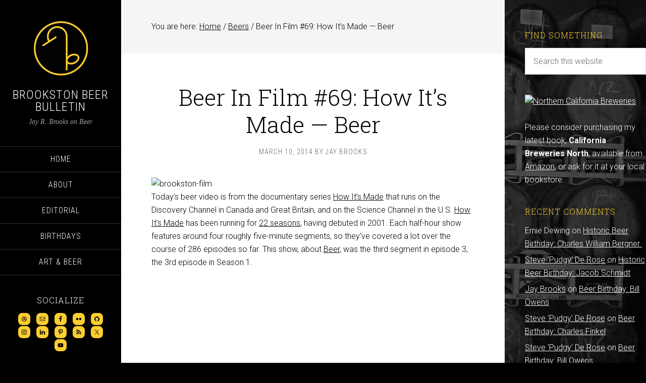

--- FILE ---
content_type: text/html; charset=UTF-8
request_url: https://brookstonbeerbulletin.com/beer-in-film-69-how-its-made-beer/
body_size: 14687
content:
<!DOCTYPE html><html lang="en-US"><head ><meta charset="UTF-8" /><link rel="preconnect" href="https://fonts.gstatic.com/" crossorigin /><meta name="viewport" content="width=device-width, initial-scale=1" /> <script data-optimized="1" type="text/javascript">(()=>{var e={};e.g=function(){if("object"==typeof globalThis)return globalThis;try{return this||new Function("return this")()}catch(e){if("object"==typeof window)return window}}(),function({ampUrl:n,isCustomizePreview:t,isAmpDevMode:r,noampQueryVarName:o,noampQueryVarValue:s,disabledStorageKey:i,mobileUserAgents:a,regexRegex:c}){if("undefined"==typeof sessionStorage)return;const d=new RegExp(c);if(!a.some((e=>{const n=e.match(d);return!(!n||!new RegExp(n[1],n[2]).test(navigator.userAgent))||navigator.userAgent.includes(e)})))return;e.g.addEventListener("DOMContentLoaded",(()=>{const e=document.getElementById("amp-mobile-version-switcher");if(!e)return;e.hidden=!1;const n=e.querySelector("a[href]");n&&n.addEventListener("click",(()=>{sessionStorage.removeItem(i)}))}));const g=r&&["paired-browsing-non-amp","paired-browsing-amp"].includes(window.name);if(sessionStorage.getItem(i)||t||g)return;const u=new URL(location.href),m=new URL(n);m.hash=u.hash,u.searchParams.has(o)&&s===u.searchParams.get(o)?sessionStorage.setItem(i,"1"):m.href!==u.href&&(window.stop(),location.replace(m.href))}({"ampUrl":"https:\/\/brookstonbeerbulletin.com\/beer-in-film-69-how-its-made-beer\/amp\/","noampQueryVarName":"noamp","noampQueryVarValue":"mobile","disabledStorageKey":"amp_mobile_redirect_disabled","mobileUserAgents":["Mobile","Android","Silk\/","Kindle","BlackBerry","Opera Mini","Opera Mobi"],"regexRegex":"^\\\/((?:.|\\n)+)\\\/([i]*)$","isCustomizePreview":!1,"isAmpDevMode":!1})})()</script> <title>Beer In Film #69: How It&#8217;s Made — Beer</title><meta name='robots' content='max-image-preview:large' /><link rel='dns-prefetch' href='//www.googletagmanager.com' /><link rel='dns-prefetch' href='//fonts.googleapis.com' /><link rel='dns-prefetch' href='//pagead2.googlesyndication.com' /><link rel="alternate" type="application/rss+xml" title="Brookston Beer Bulletin &raquo; Feed" href="http://feeds.feedburner.com/brookston-beer-bulletin" /><link rel="alternate" type="application/rss+xml" title="Brookston Beer Bulletin &raquo; Comments Feed" href="https://brookstonbeerbulletin.com/comments/feed/" /><link rel="alternate" title="oEmbed (JSON)" type="application/json+oembed" href="https://brookstonbeerbulletin.com/wp-json/oembed/1.0/embed?url=https%3A%2F%2Fbrookstonbeerbulletin.com%2Fbeer-in-film-69-how-its-made-beer%2F" /><link rel="alternate" title="oEmbed (XML)" type="text/xml+oembed" href="https://brookstonbeerbulletin.com/wp-json/oembed/1.0/embed?url=https%3A%2F%2Fbrookstonbeerbulletin.com%2Fbeer-in-film-69-how-its-made-beer%2F&#038;format=xml" /><link rel="canonical" href="https://brookstonbeerbulletin.com/beer-in-film-69-how-its-made-beer/" /> <script>WebFontConfig={google:{families:["Playfair Display:300italic","Roboto:300,700","Roboto Condensed:300,700","Roboto Slab:300&display=swap"]}};if ( typeof WebFont === "object" && typeof WebFont.load === "function" ) { WebFont.load( WebFontConfig ); }</script><script data-optimized="1" src="https://brookstonbeerbulletin.com/wp-content/plugins/litespeed-cache/assets/js/webfontloader.min.js"></script><link data-optimized="2" rel="stylesheet" href="https://brookstonbeerbulletin.com/wp-content/litespeed/css/94104d9f844d89829f8778caf5b7f4fc.css?ver=4a622" /> <script type="text/javascript" src="https://brookstonbeerbulletin.com/wp-includes/js/jquery/jquery.min.js?ver=3.7.1" id="jquery-core-js"></script> <script data-optimized="1" type="text/javascript" src="https://brookstonbeerbulletin.com/wp-content/litespeed/js/1c277f187d44adca9a802cfb6833dfff.js?ver=deabd" id="jquery-migrate-js"></script> <script data-optimized="1" type="text/javascript" src="https://brookstonbeerbulletin.com/wp-content/litespeed/js/427b15e4cb86b33b9f03215d9f07a925.js?ver=d3d0b" id="sixteen-nine-responsive-menu-js"></script> <script data-optimized="1" type="text/javascript" src="https://brookstonbeerbulletin.com/wp-content/litespeed/js/9ce628ee7d453c3a9a0cc383766a4bcd.js?ver=b1e22" id="sixteen-nine-backstretch-js"></script> <script data-optimized="1" type="text/javascript" id="sixteen-nine-backstretch-set-js-extra">var BackStretchImg={"src":"http://brookstonbeerbulletin.com/wp-content/uploads/brookston-barrels.jpg"}</script> <script data-optimized="1" type="text/javascript" src="https://brookstonbeerbulletin.com/wp-content/litespeed/js/1080753bbeaf1360613c0e12c7aa1dff.js?ver=1edb5" id="sixteen-nine-backstretch-set-js"></script> 
 <script type="text/javascript" src="https://www.googletagmanager.com/gtag/js?id=G-J90YCEV52F" id="google_gtagjs-js" async></script> <script type="text/javascript" id="google_gtagjs-js-after">/*  */
window.dataLayer = window.dataLayer || [];function gtag(){dataLayer.push(arguments);}
gtag("set","linker",{"domains":["brookstonbeerbulletin.com"]});
gtag("js", new Date());
gtag("set", "developer_id.dZTNiMT", true);
gtag("config", "G-J90YCEV52F");
//# sourceURL=google_gtagjs-js-after
/*  */</script> <link rel="https://api.w.org/" href="https://brookstonbeerbulletin.com/wp-json/" /><link rel="alternate" title="JSON" type="application/json" href="https://brookstonbeerbulletin.com/wp-json/wp/v2/posts/21466" /><link rel="EditURI" type="application/rsd+xml" title="RSD" href="https://brookstonbeerbulletin.com/xmlrpc.php?rsd" /><meta name="generator" content="Site Kit by Google 1.170.0" /><link rel="alternate" type="text/html" media="only screen and (max-width: 640px)" href="https://brookstonbeerbulletin.com/beer-in-film-69-how-its-made-beer/amp/"><link rel="pingback" href="https://brookstonbeerbulletin.com/xmlrpc.php" /> <script data-optimized="1" type="text/javascript">var _gaq=_gaq||[];_gaq.push(['_setAccount','UA-544936-2']);_gaq.push(['_trackPageview']);(function(){var ga=document.createElement('script');ga.type='text/javascript';ga.async=!0;ga.src=('https:'==document.location.protocol?'https://ssl':'http://www')+'.google-analytics.com/ga.js';var s=document.getElementsByTagName('script')[0];s.parentNode.insertBefore(ga,s)})()</script> <script async src="http://pagead2.googlesyndication.com/pagead/js/adsbygoogle.js"></script> <script>(adsbygoogle = window.adsbygoogle || []).push({
google_ad_client: "ca-pub-6665870440597364",
enable_page_level_ads: true,
tag_partner: "genesis"
});</script> <meta name="google-adsense-platform-account" content="ca-host-pub-2644536267352236"><meta name="google-adsense-platform-domain" content="sitekit.withgoogle.com"><link rel="amphtml" href="https://brookstonbeerbulletin.com/beer-in-film-69-how-its-made-beer/amp/">
 <script type="text/javascript" async="async" src="https://pagead2.googlesyndication.com/pagead/js/adsbygoogle.js?client=ca-pub-6665870440597364&amp;host=ca-host-pub-2644536267352236" crossorigin="anonymous"></script> <link rel="icon" href="https://brookstonbeerbulletin.com/wp-content/uploads/cropped-marduk_6d-blk-wh-bkgrd-32x32.png" sizes="32x32" /><link rel="icon" href="https://brookstonbeerbulletin.com/wp-content/uploads/cropped-marduk_6d-blk-wh-bkgrd-192x192.png" sizes="192x192" /><link rel="apple-touch-icon" href="https://brookstonbeerbulletin.com/wp-content/uploads/cropped-marduk_6d-blk-wh-bkgrd-180x180.png" /><meta name="msapplication-TileImage" content="https://brookstonbeerbulletin.com/wp-content/uploads/cropped-marduk_6d-blk-wh-bkgrd-270x270.png" /></head><body class="wp-singular post-template-default single single-post postid-21466 single-format-standard custom-background wp-theme-genesis wp-child-theme-brookston2014 custom-header content-sidebar genesis-breadcrumbs-visible" itemscope itemtype="https://schema.org/WebPage"><div class="site-container"><header class="site-header" itemscope itemtype="https://schema.org/WPHeader"><div class="wrap"><div class="site-avatar"><a href="https://brookstonbeerbulletin.com/"><img data-lazyloaded="1" src="[data-uri]" width="224" height="224" alt="" data-src="https://brookstonbeerbulletin.com/wp-content/uploads/cropped-marduk_6d-blk-wh-bkgrd-1.png" /></a></div><div class="title-area"><h1 class="site-title" itemprop="headline"><a href="https://brookstonbeerbulletin.com/">Brookston Beer Bulletin</a></h1><h2 class="site-description" itemprop="description">Jay R. Brooks on Beer</h2></div><div class="widget-area header-widget-area"><section id="nav_menu-2" class="widget widget_nav_menu"><div class="widget-wrap"><nav class="nav-header" itemscope itemtype="https://schema.org/SiteNavigationElement"><ul id="menu-2012" class="menu genesis-nav-menu"><li id="menu-item-15299" class="menu-item menu-item-type-custom menu-item-object-custom menu-item-home menu-item-15299"><a href="http://brookstonbeerbulletin.com" itemprop="url"><span itemprop="name">Home</span></a></li><li id="menu-item-15300" class="menu-item menu-item-type-custom menu-item-object-custom menu-item-15300"><a href="http://brookstonbeerbulletin.com/about/" itemprop="url"><span itemprop="name">About</span></a></li><li id="menu-item-15282" class="menu-item menu-item-type-taxonomy menu-item-object-category menu-item-15282"><a href="https://brookstonbeerbulletin.com/category/opinion/" itemprop="url"><span itemprop="name">Editorial</span></a></li><li id="menu-item-15285" class="menu-item menu-item-type-taxonomy menu-item-object-category menu-item-15285"><a href="https://brookstonbeerbulletin.com/category/birthdays/" itemprop="url"><span itemprop="name">Birthdays</span></a></li><li id="menu-item-15279" class="menu-item menu-item-type-taxonomy menu-item-object-category menu-item-15279"><a href="https://brookstonbeerbulletin.com/category/art-beer/" itemprop="url"><span itemprop="name">Art &#038; Beer</span></a></li></ul></nav></div></section><section id="simple-social-icons-2" class="widget simple-social-icons"><div class="widget-wrap"><h4 class="widget-title widgettitle">Socialize</h4><ul class="aligncenter"><li class="ssi-dribbble"><a href="http://about.me/jay.brooks" target="_blank" rel="noopener noreferrer"><svg role="img" class="social-dribbble" aria-labelledby="social-dribbble-2"><title id="social-dribbble-2">Dribbble</title><use xlink:href="https://brookstonbeerbulletin.com/wp-content/plugins/simple-social-icons/symbol-defs.svg#social-dribbble"></use></svg></a></li><li class="ssi-email"><a href="mailto:Jay.Brooks@gmail.com" ><svg role="img" class="social-email" aria-labelledby="social-email-2"><title id="social-email-2">Email</title><use xlink:href="https://brookstonbeerbulletin.com/wp-content/plugins/simple-social-icons/symbol-defs.svg#social-email"></use></svg></a></li><li class="ssi-facebook"><a href="https://www.facebook.com/Brookston" target="_blank" rel="noopener noreferrer"><svg role="img" class="social-facebook" aria-labelledby="social-facebook-2"><title id="social-facebook-2">Facebook</title><use xlink:href="https://brookstonbeerbulletin.com/wp-content/plugins/simple-social-icons/symbol-defs.svg#social-facebook"></use></svg></a></li><li class="ssi-flickr"><a href="http://www.flickr.com/photos/brookston/" target="_blank" rel="noopener noreferrer"><svg role="img" class="social-flickr" aria-labelledby="social-flickr-2"><title id="social-flickr-2">Flickr</title><use xlink:href="https://brookstonbeerbulletin.com/wp-content/plugins/simple-social-icons/symbol-defs.svg#social-flickr"></use></svg></a></li><li class="ssi-github"><a href="http://brookstonalmanac.tumblr.com/" target="_blank" rel="noopener noreferrer"><svg role="img" class="social-github" aria-labelledby="social-github-2"><title id="social-github-2">GitHub</title><use xlink:href="https://brookstonbeerbulletin.com/wp-content/plugins/simple-social-icons/symbol-defs.svg#social-github"></use></svg></a></li><li class="ssi-instagram"><a href="http://beerinart.tumblr.com/" target="_blank" rel="noopener noreferrer"><svg role="img" class="social-instagram" aria-labelledby="social-instagram-2"><title id="social-instagram-2">Instagram</title><use xlink:href="https://brookstonbeerbulletin.com/wp-content/plugins/simple-social-icons/symbol-defs.svg#social-instagram"></use></svg></a></li><li class="ssi-linkedin"><a href="http://www.linkedin.com/in/brookston" target="_blank" rel="noopener noreferrer"><svg role="img" class="social-linkedin" aria-labelledby="social-linkedin-2"><title id="social-linkedin-2">LinkedIn</title><use xlink:href="https://brookstonbeerbulletin.com/wp-content/plugins/simple-social-icons/symbol-defs.svg#social-linkedin"></use></svg></a></li><li class="ssi-pinterest"><a href="http://www.pinterest.com/jbrookston/" target="_blank" rel="noopener noreferrer"><svg role="img" class="social-pinterest" aria-labelledby="social-pinterest-2"><title id="social-pinterest-2">Pinterest</title><use xlink:href="https://brookstonbeerbulletin.com/wp-content/plugins/simple-social-icons/symbol-defs.svg#social-pinterest"></use></svg></a></li><li class="ssi-rss"><a href="http://feeds.feedburner.com/brookston-beer-bulletin" target="_blank" rel="noopener noreferrer"><svg role="img" class="social-rss" aria-labelledby="social-rss-2"><title id="social-rss-2">RSS</title><use xlink:href="https://brookstonbeerbulletin.com/wp-content/plugins/simple-social-icons/symbol-defs.svg#social-rss"></use></svg></a></li><li class="ssi-twitter"><a href="https://twitter.com/Brookston" target="_blank" rel="noopener noreferrer"><svg role="img" class="social-twitter" aria-labelledby="social-twitter-2"><title id="social-twitter-2">Twitter</title><use xlink:href="https://brookstonbeerbulletin.com/wp-content/plugins/simple-social-icons/symbol-defs.svg#social-twitter"></use></svg></a></li><li class="ssi-youtube"><a href="http://www.youtube.com/user/Jbrookston" target="_blank" rel="noopener noreferrer"><svg role="img" class="social-youtube" aria-labelledby="social-youtube-2"><title id="social-youtube-2">YouTube</title><use xlink:href="https://brookstonbeerbulletin.com/wp-content/plugins/simple-social-icons/symbol-defs.svg#social-youtube"></use></svg></a></li></ul></div></section></div><footer class="site-footer" itemscope itemtype="https://schema.org/WPFooter"><div class="wrap"><p>Powered by <a href="http://www.studiopress.com/">Genesis</a></p></div></footer></div></header><div class="site-inner"><div class="content-sidebar-wrap"><main class="content"><div class="breadcrumb" itemscope itemtype="https://schema.org/BreadcrumbList">You are here: <span class="breadcrumb-link-wrap" itemprop="itemListElement" itemscope itemtype="https://schema.org/ListItem"><a class="breadcrumb-link" href="https://brookstonbeerbulletin.com/" itemprop="item"><span class="breadcrumb-link-text-wrap" itemprop="name">Home</span></a><meta itemprop="position" content="1"></span> <span aria-label="breadcrumb separator">/</span> <span class="breadcrumb-link-wrap" itemprop="itemListElement" itemscope itemtype="https://schema.org/ListItem"><a class="breadcrumb-link" href="https://brookstonbeerbulletin.com/category/new-release/" itemprop="item"><span class="breadcrumb-link-text-wrap" itemprop="name">Beers</span></a><meta itemprop="position" content="2"></span> <span aria-label="breadcrumb separator">/</span> Beer In Film #69: How It&#8217;s Made — Beer</div><article class="post-21466 post type-post status-publish format-standard category-new-release category-fun-stuff category-beer-related tag-documentary tag-education tag-history tag-science-of-brewing tag-television tag-video entry" aria-label="Beer In Film #69: How It&#8217;s Made — Beer" itemscope itemtype="https://schema.org/CreativeWork"><header class="entry-header"><h1 class="entry-title" itemprop="headline">Beer In Film #69: How It&#8217;s Made — Beer</h1><p class="entry-meta"><time class="entry-time" itemprop="datePublished" datetime="2014-03-10T10:18:26-07:00">March 10, 2014</time> By <span class="entry-author" itemprop="author" itemscope itemtype="https://schema.org/Person"><a href="https://brookstonbeerbulletin.com/author/brookston/" class="entry-author-link" rel="author" itemprop="url"><span class="entry-author-name" itemprop="name">Jay Brooks</span></a></span></p></header><div class="entry-content" itemprop="text"><p><img data-lazyloaded="1" src="[data-uri]" decoding="async" data-src="http://farm4.staticflickr.com/3684/11958257584_a3aceffacc_o.jpg" width="70" height="50" alt="brookston-film"><br />
Today&#8217;s beer video is from the documentary series <a href="http://www.sciencechannel.com/tv-shows/how-its-made">How It&#8217;s Made</a> that runs on the Discovery Channel in Canada and Great Britain, and on the Science Channel in the U.S. <a href="http://en.wikipedia.org/wiki/How_It's_Made">How It&#8217;s Made</a> has been running for <a href="http://en.wikipedia.org/wiki/List_of_How_It%27s_Made_episodes">22 seasons</a>, having debuted in 2001. Each half-hour show features around four roughly five-minute segments, so they&#8217;ve covered a lot over the course of 286 episodes so far. This show, about <a href="https://www.youtube.com/watch?v=FttkHVBu2IA">Beer</a>, was the third segment in episode 3, the 3rd episode in Season 1.</p><p><iframe data-lazyloaded="1" src="about:blank" width="640" height="480" data-src="//www.youtube.com/embed/FttkHVBu2IA?rel=0" frameborder="0" allowfullscreen></iframe></p></div><footer class="entry-footer"><p class="entry-meta"><span class="entry-categories">Filed Under: <a href="https://brookstonbeerbulletin.com/category/new-release/" rel="category tag">Beers</a>, <a href="https://brookstonbeerbulletin.com/category/fun-stuff/" rel="category tag">Just For Fun</a>, <a href="https://brookstonbeerbulletin.com/category/beer-related/" rel="category tag">Related Pleasures</a></span> <span class="entry-tags">Tagged With: <a href="https://brookstonbeerbulletin.com/tag/documentary/" rel="tag">Documentary</a>, <a href="https://brookstonbeerbulletin.com/tag/education/" rel="tag">Education</a>, <a href="https://brookstonbeerbulletin.com/tag/history/" rel="tag">History</a>, <a href="https://brookstonbeerbulletin.com/tag/science-of-brewing/" rel="tag">Science of Brewing</a>, <a href="https://brookstonbeerbulletin.com/tag/television/" rel="tag">Television</a>, <a href="https://brookstonbeerbulletin.com/tag/video/" rel="tag">Video</a></span></p></footer></article><div class="after-entry" class="widget-area"><section id="text-7" class="widget widget_text"><div class="widget-wrap"><div class="textwidget"><p><script async src="//pagead2.googlesyndication.com/pagead/js/adsbygoogle.js"></script><br />
<ins class="adsbygoogle"
style="display:block"
data-ad-format="autorelaxed"
data-ad-client="ca-pub-6665870440597364"
data-ad-slot="2418028058"></ins><br /> <script>(adsbygoogle = window.adsbygoogle || []).push({});</script></p></div></div></section></div></main><aside class="sidebar sidebar-primary widget-area" role="complementary" aria-label="Primary Sidebar" itemscope itemtype="https://schema.org/WPSideBar"><section id="search-2" class="widget widget_search"><div class="widget-wrap"><h4 class="widget-title widgettitle">Find Something</h4><form class="search-form" method="get" action="https://brookstonbeerbulletin.com/" role="search" itemprop="potentialAction" itemscope itemtype="https://schema.org/SearchAction"><input class="search-form-input" type="search" name="s" id="searchform-1" placeholder="Search this website" itemprop="query-input"><input class="search-form-submit" type="submit" value="Search"><meta content="https://brookstonbeerbulletin.com/?s={s}" itemprop="target"></form></div></section><section id="text-4" class="widget widget_text"><div class="widget-wrap"><div class="textwidget"><a href="http://www.amazon.com/California-Breweries-North-Series/dp/0811711587/" title="Northern California Breweries"><img data-lazyloaded="1" src="[data-uri]" data-src="http://farm6.staticflickr.com/5346/9886617383_ba99291e54_n.jpg" width="213" height="320" alt="Northern California Breweries"></a><br><br>Please consider purchasing my latest book, <strong>California Breweries North</strong>, available from <a href="http://www.amazon.com/California-Breweries-North-Series/dp/0811711587/">Amazon</a>, or ask for it at your local bookstore.</div></div></section><section id="recent-comments-2" class="widget widget_recent_comments"><div class="widget-wrap"><h4 class="widget-title widgettitle">Recent Comments</h4><ul id="recentcomments"><li class="recentcomments"><span class="comment-author-link">Ernie Dewing</span> on <a href="https://brookstonbeerbulletin.com/historic-beer-birthday-charles-william-bergner/#comment-8998204">Historic Beer Birthday: Charles William Bergner </a></li><li class="recentcomments"><span class="comment-author-link"><a href="https://pqrs-ltd.xyz/bookmark4.html" class="url" rel="ugc external nofollow">Steve 'Pudgy' De Rose</a></span> on <a href="https://brookstonbeerbulletin.com/historic-beer-birthday-jacob-schmidt/#comment-8997446">Historic Beer Birthday: Jacob Schmidt</a></li><li class="recentcomments"><span class="comment-author-link"><a href="http://brookstonbeerbulletin.com/" class="url" rel="ugc">Jay Brooks</a></span> on <a href="https://brookstonbeerbulletin.com/beer-birthday-bill-owens/#comment-8997335">Beer Birthday: Bill Owens</a></li><li class="recentcomments"><span class="comment-author-link"><a href="https://pqrs-ltd.xyz/bookmark4.html" class="url" rel="ugc external nofollow">Steve 'Pudgy' De Rose</a></span> on <a href="https://brookstonbeerbulletin.com/beer-birthday-charles-finkel/#comment-8997297">Beer Birthday: Charles Finkel</a></li><li class="recentcomments"><span class="comment-author-link"><a href="https://pqrs-ltd.xyz/bookmark4.html" class="url" rel="ugc external nofollow">Steve 'Pudgy' De Rose</a></span> on <a href="https://brookstonbeerbulletin.com/beer-birthday-bill-owens/#comment-8997296">Beer Birthday: Bill Owens</a></li></ul></div></section><section id="recent-posts-2" class="widget widget_recent_entries"><div class="widget-wrap"><h4 class="widget-title widgettitle">Recent Posts</h4><ul><li>
<a href="https://brookstonbeerbulletin.com/beer-birthday-scott-ungermann/">Beer Birthday: Scott Ungermann</a>
<span class="post-date">January 20, 2026</span></li><li>
<a href="https://brookstonbeerbulletin.com/beer-in-ads-5176-springtime-prescription-from-old-doc-bock/">Beer In Ads #5176: Springtime Prescription From Old Doc Bock</a>
<span class="post-date">January 19, 2026</span></li><li>
<a href="https://brookstonbeerbulletin.com/beer-birthday-henry-zadie-benesch/">Beer Birthday: Henry &#8220;Zadie&#8221; Benesch</a>
<span class="post-date">January 19, 2026</span></li><li>
<a href="https://brookstonbeerbulletin.com/historic-beer-birthday-george-bechtel/">Historic Beer Birthday: George Bechtel</a>
<span class="post-date">January 19, 2026</span></li><li>
<a href="https://brookstonbeerbulletin.com/historic-beer-birthday-frank-h-bechaud/">Historic Beer Birthday: Frank H. Bechaud</a>
<span class="post-date">January 19, 2026</span></li></ul></div></section><section id="archives-2" class="widget widget_archive"><div class="widget-wrap"><h4 class="widget-title widgettitle">BBB Archives</h4>
<label class="screen-reader-text" for="archives-dropdown-2">BBB Archives</label>
<select id="archives-dropdown-2" name="archive-dropdown"><option value="">Select Month</option><option value='https://brookstonbeerbulletin.com/2026/01/'> January 2026 &nbsp;(74)</option><option value='https://brookstonbeerbulletin.com/2025/12/'> December 2025 &nbsp;(113)</option><option value='https://brookstonbeerbulletin.com/2025/11/'> November 2025 &nbsp;(98)</option><option value='https://brookstonbeerbulletin.com/2025/10/'> October 2025 &nbsp;(104)</option><option value='https://brookstonbeerbulletin.com/2025/09/'> September 2025 &nbsp;(110)</option><option value='https://brookstonbeerbulletin.com/2025/08/'> August 2025 &nbsp;(123)</option><option value='https://brookstonbeerbulletin.com/2025/07/'> July 2025 &nbsp;(111)</option><option value='https://brookstonbeerbulletin.com/2025/06/'> June 2025 &nbsp;(116)</option><option value='https://brookstonbeerbulletin.com/2025/05/'> May 2025 &nbsp;(116)</option><option value='https://brookstonbeerbulletin.com/2025/04/'> April 2025 &nbsp;(110)</option><option value='https://brookstonbeerbulletin.com/2025/03/'> March 2025 &nbsp;(127)</option><option value='https://brookstonbeerbulletin.com/2025/02/'> February 2025 &nbsp;(120)</option><option value='https://brookstonbeerbulletin.com/2025/01/'> January 2025 &nbsp;(60)</option><option value='https://brookstonbeerbulletin.com/2024/12/'> December 2024 &nbsp;(31)</option><option value='https://brookstonbeerbulletin.com/2024/11/'> November 2024 &nbsp;(21)</option><option value='https://brookstonbeerbulletin.com/2024/10/'> October 2024 &nbsp;(2)</option><option value='https://brookstonbeerbulletin.com/2024/09/'> September 2024 &nbsp;(1)</option><option value='https://brookstonbeerbulletin.com/2024/08/'> August 2024 &nbsp;(1)</option><option value='https://brookstonbeerbulletin.com/2024/05/'> May 2024 &nbsp;(12)</option><option value='https://brookstonbeerbulletin.com/2024/04/'> April 2024 &nbsp;(29)</option><option value='https://brookstonbeerbulletin.com/2024/03/'> March 2024 &nbsp;(31)</option><option value='https://brookstonbeerbulletin.com/2024/02/'> February 2024 &nbsp;(30)</option><option value='https://brookstonbeerbulletin.com/2024/01/'> January 2024 &nbsp;(32)</option><option value='https://brookstonbeerbulletin.com/2023/12/'> December 2023 &nbsp;(44)</option><option value='https://brookstonbeerbulletin.com/2023/11/'> November 2023 &nbsp;(34)</option><option value='https://brookstonbeerbulletin.com/2023/10/'> October 2023 &nbsp;(31)</option><option value='https://brookstonbeerbulletin.com/2023/09/'> September 2023 &nbsp;(29)</option><option value='https://brookstonbeerbulletin.com/2023/08/'> August 2023 &nbsp;(34)</option><option value='https://brookstonbeerbulletin.com/2023/07/'> July 2023 &nbsp;(30)</option><option value='https://brookstonbeerbulletin.com/2023/06/'> June 2023 &nbsp;(32)</option><option value='https://brookstonbeerbulletin.com/2023/05/'> May 2023 &nbsp;(28)</option><option value='https://brookstonbeerbulletin.com/2023/04/'> April 2023 &nbsp;(30)</option><option value='https://brookstonbeerbulletin.com/2023/03/'> March 2023 &nbsp;(34)</option><option value='https://brookstonbeerbulletin.com/2023/02/'> February 2023 &nbsp;(32)</option><option value='https://brookstonbeerbulletin.com/2023/01/'> January 2023 &nbsp;(31)</option><option value='https://brookstonbeerbulletin.com/2022/12/'> December 2022 &nbsp;(32)</option><option value='https://brookstonbeerbulletin.com/2022/11/'> November 2022 &nbsp;(32)</option><option value='https://brookstonbeerbulletin.com/2022/10/'> October 2022 &nbsp;(31)</option><option value='https://brookstonbeerbulletin.com/2022/09/'> September 2022 &nbsp;(29)</option><option value='https://brookstonbeerbulletin.com/2022/08/'> August 2022 &nbsp;(28)</option><option value='https://brookstonbeerbulletin.com/2022/07/'> July 2022 &nbsp;(31)</option><option value='https://brookstonbeerbulletin.com/2022/06/'> June 2022 &nbsp;(30)</option><option value='https://brookstonbeerbulletin.com/2022/05/'> May 2022 &nbsp;(31)</option><option value='https://brookstonbeerbulletin.com/2022/04/'> April 2022 &nbsp;(29)</option><option value='https://brookstonbeerbulletin.com/2022/03/'> March 2022 &nbsp;(32)</option><option value='https://brookstonbeerbulletin.com/2022/02/'> February 2022 &nbsp;(29)</option><option value='https://brookstonbeerbulletin.com/2022/01/'> January 2022 &nbsp;(31)</option><option value='https://brookstonbeerbulletin.com/2021/12/'> December 2021 &nbsp;(32)</option><option value='https://brookstonbeerbulletin.com/2021/11/'> November 2021 &nbsp;(30)</option><option value='https://brookstonbeerbulletin.com/2021/10/'> October 2021 &nbsp;(31)</option><option value='https://brookstonbeerbulletin.com/2021/09/'> September 2021 &nbsp;(30)</option><option value='https://brookstonbeerbulletin.com/2021/08/'> August 2021 &nbsp;(32)</option><option value='https://brookstonbeerbulletin.com/2021/07/'> July 2021 &nbsp;(33)</option><option value='https://brookstonbeerbulletin.com/2021/06/'> June 2021 &nbsp;(30)</option><option value='https://brookstonbeerbulletin.com/2021/05/'> May 2021 &nbsp;(33)</option><option value='https://brookstonbeerbulletin.com/2021/04/'> April 2021 &nbsp;(33)</option><option value='https://brookstonbeerbulletin.com/2021/03/'> March 2021 &nbsp;(34)</option><option value='https://brookstonbeerbulletin.com/2021/02/'> February 2021 &nbsp;(34)</option><option value='https://brookstonbeerbulletin.com/2021/01/'> January 2021 &nbsp;(33)</option><option value='https://brookstonbeerbulletin.com/2020/12/'> December 2020 &nbsp;(31)</option><option value='https://brookstonbeerbulletin.com/2020/11/'> November 2020 &nbsp;(32)</option><option value='https://brookstonbeerbulletin.com/2020/10/'> October 2020 &nbsp;(32)</option><option value='https://brookstonbeerbulletin.com/2020/09/'> September 2020 &nbsp;(31)</option><option value='https://brookstonbeerbulletin.com/2020/08/'> August 2020 &nbsp;(31)</option><option value='https://brookstonbeerbulletin.com/2020/07/'> July 2020 &nbsp;(32)</option><option value='https://brookstonbeerbulletin.com/2020/06/'> June 2020 &nbsp;(30)</option><option value='https://brookstonbeerbulletin.com/2020/05/'> May 2020 &nbsp;(32)</option><option value='https://brookstonbeerbulletin.com/2020/04/'> April 2020 &nbsp;(31)</option><option value='https://brookstonbeerbulletin.com/2020/03/'> March 2020 &nbsp;(32)</option><option value='https://brookstonbeerbulletin.com/2020/02/'> February 2020 &nbsp;(31)</option><option value='https://brookstonbeerbulletin.com/2020/01/'> January 2020 &nbsp;(32)</option><option value='https://brookstonbeerbulletin.com/2019/12/'> December 2019 &nbsp;(33)</option><option value='https://brookstonbeerbulletin.com/2019/11/'> November 2019 &nbsp;(32)</option><option value='https://brookstonbeerbulletin.com/2019/10/'> October 2019 &nbsp;(33)</option><option value='https://brookstonbeerbulletin.com/2019/09/'> September 2019 &nbsp;(36)</option><option value='https://brookstonbeerbulletin.com/2019/08/'> August 2019 &nbsp;(32)</option><option value='https://brookstonbeerbulletin.com/2019/07/'> July 2019 &nbsp;(33)</option><option value='https://brookstonbeerbulletin.com/2019/06/'> June 2019 &nbsp;(32)</option><option value='https://brookstonbeerbulletin.com/2019/05/'> May 2019 &nbsp;(35)</option><option value='https://brookstonbeerbulletin.com/2019/04/'> April 2019 &nbsp;(37)</option><option value='https://brookstonbeerbulletin.com/2019/03/'> March 2019 &nbsp;(35)</option><option value='https://brookstonbeerbulletin.com/2019/02/'> February 2019 &nbsp;(33)</option><option value='https://brookstonbeerbulletin.com/2019/01/'> January 2019 &nbsp;(33)</option><option value='https://brookstonbeerbulletin.com/2018/12/'> December 2018 &nbsp;(34)</option><option value='https://brookstonbeerbulletin.com/2018/11/'> November 2018 &nbsp;(34)</option><option value='https://brookstonbeerbulletin.com/2018/10/'> October 2018 &nbsp;(35)</option><option value='https://brookstonbeerbulletin.com/2018/09/'> September 2018 &nbsp;(34)</option><option value='https://brookstonbeerbulletin.com/2018/08/'> August 2018 &nbsp;(36)</option><option value='https://brookstonbeerbulletin.com/2018/07/'> July 2018 &nbsp;(35)</option><option value='https://brookstonbeerbulletin.com/2018/06/'> June 2018 &nbsp;(34)</option><option value='https://brookstonbeerbulletin.com/2018/05/'> May 2018 &nbsp;(36)</option><option value='https://brookstonbeerbulletin.com/2018/04/'> April 2018 &nbsp;(32)</option><option value='https://brookstonbeerbulletin.com/2018/03/'> March 2018 &nbsp;(35)</option><option value='https://brookstonbeerbulletin.com/2018/02/'> February 2018 &nbsp;(36)</option><option value='https://brookstonbeerbulletin.com/2018/01/'> January 2018 &nbsp;(37)</option><option value='https://brookstonbeerbulletin.com/2017/12/'> December 2017 &nbsp;(34)</option><option value='https://brookstonbeerbulletin.com/2017/11/'> November 2017 &nbsp;(32)</option><option value='https://brookstonbeerbulletin.com/2017/10/'> October 2017 &nbsp;(37)</option><option value='https://brookstonbeerbulletin.com/2017/09/'> September 2017 &nbsp;(35)</option><option value='https://brookstonbeerbulletin.com/2017/08/'> August 2017 &nbsp;(34)</option><option value='https://brookstonbeerbulletin.com/2017/07/'> July 2017 &nbsp;(41)</option><option value='https://brookstonbeerbulletin.com/2017/06/'> June 2017 &nbsp;(36)</option><option value='https://brookstonbeerbulletin.com/2017/05/'> May 2017 &nbsp;(35)</option><option value='https://brookstonbeerbulletin.com/2017/04/'> April 2017 &nbsp;(37)</option><option value='https://brookstonbeerbulletin.com/2017/03/'> March 2017 &nbsp;(38)</option><option value='https://brookstonbeerbulletin.com/2017/02/'> February 2017 &nbsp;(41)</option><option value='https://brookstonbeerbulletin.com/2017/01/'> January 2017 &nbsp;(42)</option><option value='https://brookstonbeerbulletin.com/2016/12/'> December 2016 &nbsp;(119)</option><option value='https://brookstonbeerbulletin.com/2016/11/'> November 2016 &nbsp;(97)</option><option value='https://brookstonbeerbulletin.com/2016/10/'> October 2016 &nbsp;(82)</option><option value='https://brookstonbeerbulletin.com/2016/09/'> September 2016 &nbsp;(91)</option><option value='https://brookstonbeerbulletin.com/2016/08/'> August 2016 &nbsp;(86)</option><option value='https://brookstonbeerbulletin.com/2016/07/'> July 2016 &nbsp;(101)</option><option value='https://brookstonbeerbulletin.com/2016/06/'> June 2016 &nbsp;(97)</option><option value='https://brookstonbeerbulletin.com/2016/05/'> May 2016 &nbsp;(81)</option><option value='https://brookstonbeerbulletin.com/2016/04/'> April 2016 &nbsp;(100)</option><option value='https://brookstonbeerbulletin.com/2016/03/'> March 2016 &nbsp;(84)</option><option value='https://brookstonbeerbulletin.com/2016/02/'> February 2016 &nbsp;(92)</option><option value='https://brookstonbeerbulletin.com/2016/01/'> January 2016 &nbsp;(105)</option><option value='https://brookstonbeerbulletin.com/2015/12/'> December 2015 &nbsp;(118)</option><option value='https://brookstonbeerbulletin.com/2015/11/'> November 2015 &nbsp;(117)</option><option value='https://brookstonbeerbulletin.com/2015/10/'> October 2015 &nbsp;(126)</option><option value='https://brookstonbeerbulletin.com/2015/09/'> September 2015 &nbsp;(118)</option><option value='https://brookstonbeerbulletin.com/2015/08/'> August 2015 &nbsp;(97)</option><option value='https://brookstonbeerbulletin.com/2015/07/'> July 2015 &nbsp;(117)</option><option value='https://brookstonbeerbulletin.com/2015/06/'> June 2015 &nbsp;(126)</option><option value='https://brookstonbeerbulletin.com/2015/05/'> May 2015 &nbsp;(101)</option><option value='https://brookstonbeerbulletin.com/2015/04/'> April 2015 &nbsp;(110)</option><option value='https://brookstonbeerbulletin.com/2015/03/'> March 2015 &nbsp;(116)</option><option value='https://brookstonbeerbulletin.com/2015/02/'> February 2015 &nbsp;(103)</option><option value='https://brookstonbeerbulletin.com/2015/01/'> January 2015 &nbsp;(110)</option><option value='https://brookstonbeerbulletin.com/2014/12/'> December 2014 &nbsp;(43)</option><option value='https://brookstonbeerbulletin.com/2014/11/'> November 2014 &nbsp;(45)</option><option value='https://brookstonbeerbulletin.com/2014/10/'> October 2014 &nbsp;(45)</option><option value='https://brookstonbeerbulletin.com/2014/09/'> September 2014 &nbsp;(53)</option><option value='https://brookstonbeerbulletin.com/2014/08/'> August 2014 &nbsp;(48)</option><option value='https://brookstonbeerbulletin.com/2014/07/'> July 2014 &nbsp;(43)</option><option value='https://brookstonbeerbulletin.com/2014/06/'> June 2014 &nbsp;(40)</option><option value='https://brookstonbeerbulletin.com/2014/05/'> May 2014 &nbsp;(48)</option><option value='https://brookstonbeerbulletin.com/2014/04/'> April 2014 &nbsp;(59)</option><option value='https://brookstonbeerbulletin.com/2014/03/'> March 2014 &nbsp;(84)</option><option value='https://brookstonbeerbulletin.com/2014/02/'> February 2014 &nbsp;(81)</option><option value='https://brookstonbeerbulletin.com/2014/01/'> January 2014 &nbsp;(105)</option><option value='https://brookstonbeerbulletin.com/2013/12/'> December 2013 &nbsp;(81)</option><option value='https://brookstonbeerbulletin.com/2013/11/'> November 2013 &nbsp;(63)</option><option value='https://brookstonbeerbulletin.com/2013/10/'> October 2013 &nbsp;(83)</option><option value='https://brookstonbeerbulletin.com/2013/09/'> September 2013 &nbsp;(71)</option><option value='https://brookstonbeerbulletin.com/2013/08/'> August 2013 &nbsp;(68)</option><option value='https://brookstonbeerbulletin.com/2013/07/'> July 2013 &nbsp;(77)</option><option value='https://brookstonbeerbulletin.com/2013/06/'> June 2013 &nbsp;(74)</option><option value='https://brookstonbeerbulletin.com/2013/05/'> May 2013 &nbsp;(67)</option><option value='https://brookstonbeerbulletin.com/2013/04/'> April 2013 &nbsp;(82)</option><option value='https://brookstonbeerbulletin.com/2013/03/'> March 2013 &nbsp;(87)</option><option value='https://brookstonbeerbulletin.com/2013/02/'> February 2013 &nbsp;(80)</option><option value='https://brookstonbeerbulletin.com/2013/01/'> January 2013 &nbsp;(80)</option><option value='https://brookstonbeerbulletin.com/2012/12/'> December 2012 &nbsp;(63)</option><option value='https://brookstonbeerbulletin.com/2012/11/'> November 2012 &nbsp;(57)</option><option value='https://brookstonbeerbulletin.com/2012/10/'> October 2012 &nbsp;(53)</option><option value='https://brookstonbeerbulletin.com/2012/09/'> September 2012 &nbsp;(74)</option><option value='https://brookstonbeerbulletin.com/2012/08/'> August 2012 &nbsp;(77)</option><option value='https://brookstonbeerbulletin.com/2012/07/'> July 2012 &nbsp;(57)</option><option value='https://brookstonbeerbulletin.com/2012/06/'> June 2012 &nbsp;(51)</option><option value='https://brookstonbeerbulletin.com/2012/05/'> May 2012 &nbsp;(46)</option><option value='https://brookstonbeerbulletin.com/2012/04/'> April 2012 &nbsp;(44)</option><option value='https://brookstonbeerbulletin.com/2012/03/'> March 2012 &nbsp;(71)</option><option value='https://brookstonbeerbulletin.com/2012/02/'> February 2012 &nbsp;(68)</option><option value='https://brookstonbeerbulletin.com/2012/01/'> January 2012 &nbsp;(68)</option><option value='https://brookstonbeerbulletin.com/2011/12/'> December 2011 &nbsp;(77)</option><option value='https://brookstonbeerbulletin.com/2011/11/'> November 2011 &nbsp;(66)</option><option value='https://brookstonbeerbulletin.com/2011/10/'> October 2011 &nbsp;(52)</option><option value='https://brookstonbeerbulletin.com/2011/09/'> September 2011 &nbsp;(24)</option><option value='https://brookstonbeerbulletin.com/2011/08/'> August 2011 &nbsp;(36)</option><option value='https://brookstonbeerbulletin.com/2011/07/'> July 2011 &nbsp;(43)</option><option value='https://brookstonbeerbulletin.com/2011/06/'> June 2011 &nbsp;(61)</option><option value='https://brookstonbeerbulletin.com/2011/05/'> May 2011 &nbsp;(53)</option><option value='https://brookstonbeerbulletin.com/2011/04/'> April 2011 &nbsp;(75)</option><option value='https://brookstonbeerbulletin.com/2011/03/'> March 2011 &nbsp;(76)</option><option value='https://brookstonbeerbulletin.com/2011/02/'> February 2011 &nbsp;(74)</option><option value='https://brookstonbeerbulletin.com/2011/01/'> January 2011 &nbsp;(74)</option><option value='https://brookstonbeerbulletin.com/2010/12/'> December 2010 &nbsp;(68)</option><option value='https://brookstonbeerbulletin.com/2010/11/'> November 2010 &nbsp;(78)</option><option value='https://brookstonbeerbulletin.com/2010/10/'> October 2010 &nbsp;(87)</option><option value='https://brookstonbeerbulletin.com/2010/09/'> September 2010 &nbsp;(75)</option><option value='https://brookstonbeerbulletin.com/2010/08/'> August 2010 &nbsp;(82)</option><option value='https://brookstonbeerbulletin.com/2010/07/'> July 2010 &nbsp;(68)</option><option value='https://brookstonbeerbulletin.com/2010/06/'> June 2010 &nbsp;(65)</option><option value='https://brookstonbeerbulletin.com/2010/05/'> May 2010 &nbsp;(67)</option><option value='https://brookstonbeerbulletin.com/2010/04/'> April 2010 &nbsp;(65)</option><option value='https://brookstonbeerbulletin.com/2010/03/'> March 2010 &nbsp;(78)</option><option value='https://brookstonbeerbulletin.com/2010/02/'> February 2010 &nbsp;(65)</option><option value='https://brookstonbeerbulletin.com/2010/01/'> January 2010 &nbsp;(68)</option><option value='https://brookstonbeerbulletin.com/2009/12/'> December 2009 &nbsp;(40)</option><option value='https://brookstonbeerbulletin.com/2009/11/'> November 2009 &nbsp;(49)</option><option value='https://brookstonbeerbulletin.com/2009/10/'> October 2009 &nbsp;(34)</option><option value='https://brookstonbeerbulletin.com/2009/09/'> September 2009 &nbsp;(25)</option><option value='https://brookstonbeerbulletin.com/2009/08/'> August 2009 &nbsp;(26)</option><option value='https://brookstonbeerbulletin.com/2009/07/'> July 2009 &nbsp;(13)</option><option value='https://brookstonbeerbulletin.com/2009/06/'> June 2009 &nbsp;(20)</option><option value='https://brookstonbeerbulletin.com/2009/05/'> May 2009 &nbsp;(41)</option><option value='https://brookstonbeerbulletin.com/2009/04/'> April 2009 &nbsp;(51)</option><option value='https://brookstonbeerbulletin.com/2009/03/'> March 2009 &nbsp;(44)</option><option value='https://brookstonbeerbulletin.com/2009/02/'> February 2009 &nbsp;(51)</option><option value='https://brookstonbeerbulletin.com/2009/01/'> January 2009 &nbsp;(32)</option><option value='https://brookstonbeerbulletin.com/2008/12/'> December 2008 &nbsp;(33)</option><option value='https://brookstonbeerbulletin.com/2008/11/'> November 2008 &nbsp;(39)</option><option value='https://brookstonbeerbulletin.com/2008/10/'> October 2008 &nbsp;(45)</option><option value='https://brookstonbeerbulletin.com/2008/09/'> September 2008 &nbsp;(27)</option><option value='https://brookstonbeerbulletin.com/2008/08/'> August 2008 &nbsp;(49)</option><option value='https://brookstonbeerbulletin.com/2008/07/'> July 2008 &nbsp;(45)</option><option value='https://brookstonbeerbulletin.com/2008/06/'> June 2008 &nbsp;(49)</option><option value='https://brookstonbeerbulletin.com/2008/05/'> May 2008 &nbsp;(19)</option><option value='https://brookstonbeerbulletin.com/2008/04/'> April 2008 &nbsp;(49)</option><option value='https://brookstonbeerbulletin.com/2008/03/'> March 2008 &nbsp;(36)</option><option value='https://brookstonbeerbulletin.com/2008/02/'> February 2008 &nbsp;(51)</option><option value='https://brookstonbeerbulletin.com/2008/01/'> January 2008 &nbsp;(78)</option><option value='https://brookstonbeerbulletin.com/2007/12/'> December 2007 &nbsp;(27)</option><option value='https://brookstonbeerbulletin.com/2007/11/'> November 2007 &nbsp;(16)</option><option value='https://brookstonbeerbulletin.com/2007/10/'> October 2007 &nbsp;(30)</option><option value='https://brookstonbeerbulletin.com/2007/09/'> September 2007 &nbsp;(32)</option><option value='https://brookstonbeerbulletin.com/2007/08/'> August 2007 &nbsp;(44)</option><option value='https://brookstonbeerbulletin.com/2007/07/'> July 2007 &nbsp;(24)</option><option value='https://brookstonbeerbulletin.com/2007/06/'> June 2007 &nbsp;(43)</option><option value='https://brookstonbeerbulletin.com/2007/05/'> May 2007 &nbsp;(45)</option><option value='https://brookstonbeerbulletin.com/2007/04/'> April 2007 &nbsp;(54)</option><option value='https://brookstonbeerbulletin.com/2007/03/'> March 2007 &nbsp;(26)</option><option value='https://brookstonbeerbulletin.com/2007/02/'> February 2007 &nbsp;(55)</option><option value='https://brookstonbeerbulletin.com/2007/01/'> January 2007 &nbsp;(55)</option><option value='https://brookstonbeerbulletin.com/2006/12/'> December 2006 &nbsp;(52)</option><option value='https://brookstonbeerbulletin.com/2006/11/'> November 2006 &nbsp;(49)</option><option value='https://brookstonbeerbulletin.com/2006/10/'> October 2006 &nbsp;(73)</option><option value='https://brookstonbeerbulletin.com/2006/09/'> September 2006 &nbsp;(38)</option><option value='https://brookstonbeerbulletin.com/2006/08/'> August 2006 &nbsp;(66)</option><option value='https://brookstonbeerbulletin.com/2006/07/'> July 2006 &nbsp;(43)</option><option value='https://brookstonbeerbulletin.com/2006/06/'> June 2006 &nbsp;(56)</option><option value='https://brookstonbeerbulletin.com/2006/05/'> May 2006 &nbsp;(54)</option><option value='https://brookstonbeerbulletin.com/2006/04/'> April 2006 &nbsp;(26)</option><option value='https://brookstonbeerbulletin.com/2006/03/'> March 2006 &nbsp;(23)</option><option value='https://brookstonbeerbulletin.com/2006/02/'> February 2006 &nbsp;(37)</option><option value='https://brookstonbeerbulletin.com/2006/01/'> January 2006 &nbsp;(22)</option><option value='https://brookstonbeerbulletin.com/2003/11/'> November 2003 &nbsp;(1)</option></select> <script data-optimized="1" type="text/javascript">((dropdownId)=>{const dropdown=document.getElementById(dropdownId);function onSelectChange(){setTimeout(()=>{if('escape'===dropdown.dataset.lastkey){return}
if(dropdown.value){document.location.href=dropdown.value}},250)}
function onKeyUp(event){if('Escape'===event.key){dropdown.dataset.lastkey='escape'}else{delete dropdown.dataset.lastkey}}
function onClick(){delete dropdown.dataset.lastkey}
dropdown.addEventListener('keyup',onKeyUp);dropdown.addEventListener('click',onClick);dropdown.addEventListener('change',onSelectChange)})("archives-dropdown-2")</script> </div></section><section id="custom_html-3" class="widget_text widget widget_custom_html"><div class="widget_text widget-wrap"><h4 class="widget-title widgettitle">Feedback</h4><div class="textwidget custom-html-widget"><a href="https://h25q.com" title="Head Quarters"><img data-lazyloaded="1" src="[data-uri]" width="558" height="558" data-src="https://h25q.dev/wp-content/uploads/2022/02/mstile-310x310-1.png" alt="Head Quarter" style="width:79px;height:79px;"></a><br/>
This site is hosted and maintained by <a href="https://h25q.dev" title="H25Q Web Development">H25Q.dev</a>. Any questions or comments for the webmaster can be directed <a href="https://h25q.dev/contact" title="Contact Head Quarters">here</a>.</div></div></section></aside></div></div></div><script type="speculationrules">{"prefetch":[{"source":"document","where":{"and":[{"href_matches":"/*"},{"not":{"href_matches":["/wp-*.php","/wp-admin/*","/wp-content/uploads/*","/wp-content/*","/wp-content/plugins/*","/wp-content/themes/brookston2014/*","/wp-content/themes/genesis/*","/*\\?(.+)"]}},{"not":{"selector_matches":"a[rel~=\"nofollow\"]"}},{"not":{"selector_matches":".no-prefetch, .no-prefetch a"}}]},"eagerness":"conservative"}]}</script> <div id="amp-mobile-version-switcher" hidden>
<a rel="" href="https://brookstonbeerbulletin.com/beer-in-film-69-how-its-made-beer/amp/">
Go to mobile version			</a></div> <script data-no-optimize="1">window.lazyLoadOptions=Object.assign({},{threshold:300},window.lazyLoadOptions||{});!function(t,e){"object"==typeof exports&&"undefined"!=typeof module?module.exports=e():"function"==typeof define&&define.amd?define(e):(t="undefined"!=typeof globalThis?globalThis:t||self).LazyLoad=e()}(this,function(){"use strict";function e(){return(e=Object.assign||function(t){for(var e=1;e<arguments.length;e++){var n,a=arguments[e];for(n in a)Object.prototype.hasOwnProperty.call(a,n)&&(t[n]=a[n])}return t}).apply(this,arguments)}function o(t){return e({},at,t)}function l(t,e){return t.getAttribute(gt+e)}function c(t){return l(t,vt)}function s(t,e){return function(t,e,n){e=gt+e;null!==n?t.setAttribute(e,n):t.removeAttribute(e)}(t,vt,e)}function i(t){return s(t,null),0}function r(t){return null===c(t)}function u(t){return c(t)===_t}function d(t,e,n,a){t&&(void 0===a?void 0===n?t(e):t(e,n):t(e,n,a))}function f(t,e){et?t.classList.add(e):t.className+=(t.className?" ":"")+e}function _(t,e){et?t.classList.remove(e):t.className=t.className.replace(new RegExp("(^|\\s+)"+e+"(\\s+|$)")," ").replace(/^\s+/,"").replace(/\s+$/,"")}function g(t){return t.llTempImage}function v(t,e){!e||(e=e._observer)&&e.unobserve(t)}function b(t,e){t&&(t.loadingCount+=e)}function p(t,e){t&&(t.toLoadCount=e)}function n(t){for(var e,n=[],a=0;e=t.children[a];a+=1)"SOURCE"===e.tagName&&n.push(e);return n}function h(t,e){(t=t.parentNode)&&"PICTURE"===t.tagName&&n(t).forEach(e)}function a(t,e){n(t).forEach(e)}function m(t){return!!t[lt]}function E(t){return t[lt]}function I(t){return delete t[lt]}function y(e,t){var n;m(e)||(n={},t.forEach(function(t){n[t]=e.getAttribute(t)}),e[lt]=n)}function L(a,t){var o;m(a)&&(o=E(a),t.forEach(function(t){var e,n;e=a,(t=o[n=t])?e.setAttribute(n,t):e.removeAttribute(n)}))}function k(t,e,n){f(t,e.class_loading),s(t,st),n&&(b(n,1),d(e.callback_loading,t,n))}function A(t,e,n){n&&t.setAttribute(e,n)}function O(t,e){A(t,rt,l(t,e.data_sizes)),A(t,it,l(t,e.data_srcset)),A(t,ot,l(t,e.data_src))}function w(t,e,n){var a=l(t,e.data_bg_multi),o=l(t,e.data_bg_multi_hidpi);(a=nt&&o?o:a)&&(t.style.backgroundImage=a,n=n,f(t=t,(e=e).class_applied),s(t,dt),n&&(e.unobserve_completed&&v(t,e),d(e.callback_applied,t,n)))}function x(t,e){!e||0<e.loadingCount||0<e.toLoadCount||d(t.callback_finish,e)}function M(t,e,n){t.addEventListener(e,n),t.llEvLisnrs[e]=n}function N(t){return!!t.llEvLisnrs}function z(t){if(N(t)){var e,n,a=t.llEvLisnrs;for(e in a){var o=a[e];n=e,o=o,t.removeEventListener(n,o)}delete t.llEvLisnrs}}function C(t,e,n){var a;delete t.llTempImage,b(n,-1),(a=n)&&--a.toLoadCount,_(t,e.class_loading),e.unobserve_completed&&v(t,n)}function R(i,r,c){var l=g(i)||i;N(l)||function(t,e,n){N(t)||(t.llEvLisnrs={});var a="VIDEO"===t.tagName?"loadeddata":"load";M(t,a,e),M(t,"error",n)}(l,function(t){var e,n,a,o;n=r,a=c,o=u(e=i),C(e,n,a),f(e,n.class_loaded),s(e,ut),d(n.callback_loaded,e,a),o||x(n,a),z(l)},function(t){var e,n,a,o;n=r,a=c,o=u(e=i),C(e,n,a),f(e,n.class_error),s(e,ft),d(n.callback_error,e,a),o||x(n,a),z(l)})}function T(t,e,n){var a,o,i,r,c;t.llTempImage=document.createElement("IMG"),R(t,e,n),m(c=t)||(c[lt]={backgroundImage:c.style.backgroundImage}),i=n,r=l(a=t,(o=e).data_bg),c=l(a,o.data_bg_hidpi),(r=nt&&c?c:r)&&(a.style.backgroundImage='url("'.concat(r,'")'),g(a).setAttribute(ot,r),k(a,o,i)),w(t,e,n)}function G(t,e,n){var a;R(t,e,n),a=e,e=n,(t=Et[(n=t).tagName])&&(t(n,a),k(n,a,e))}function D(t,e,n){var a;a=t,(-1<It.indexOf(a.tagName)?G:T)(t,e,n)}function S(t,e,n){var a;t.setAttribute("loading","lazy"),R(t,e,n),a=e,(e=Et[(n=t).tagName])&&e(n,a),s(t,_t)}function V(t){t.removeAttribute(ot),t.removeAttribute(it),t.removeAttribute(rt)}function j(t){h(t,function(t){L(t,mt)}),L(t,mt)}function F(t){var e;(e=yt[t.tagName])?e(t):m(e=t)&&(t=E(e),e.style.backgroundImage=t.backgroundImage)}function P(t,e){var n;F(t),n=e,r(e=t)||u(e)||(_(e,n.class_entered),_(e,n.class_exited),_(e,n.class_applied),_(e,n.class_loading),_(e,n.class_loaded),_(e,n.class_error)),i(t),I(t)}function U(t,e,n,a){var o;n.cancel_on_exit&&(c(t)!==st||"IMG"===t.tagName&&(z(t),h(o=t,function(t){V(t)}),V(o),j(t),_(t,n.class_loading),b(a,-1),i(t),d(n.callback_cancel,t,e,a)))}function $(t,e,n,a){var o,i,r=(i=t,0<=bt.indexOf(c(i)));s(t,"entered"),f(t,n.class_entered),_(t,n.class_exited),o=t,i=a,n.unobserve_entered&&v(o,i),d(n.callback_enter,t,e,a),r||D(t,n,a)}function q(t){return t.use_native&&"loading"in HTMLImageElement.prototype}function H(t,o,i){t.forEach(function(t){return(a=t).isIntersecting||0<a.intersectionRatio?$(t.target,t,o,i):(e=t.target,n=t,a=o,t=i,void(r(e)||(f(e,a.class_exited),U(e,n,a,t),d(a.callback_exit,e,n,t))));var e,n,a})}function B(e,n){var t;tt&&!q(e)&&(n._observer=new IntersectionObserver(function(t){H(t,e,n)},{root:(t=e).container===document?null:t.container,rootMargin:t.thresholds||t.threshold+"px"}))}function J(t){return Array.prototype.slice.call(t)}function K(t){return t.container.querySelectorAll(t.elements_selector)}function Q(t){return c(t)===ft}function W(t,e){return e=t||K(e),J(e).filter(r)}function X(e,t){var n;(n=K(e),J(n).filter(Q)).forEach(function(t){_(t,e.class_error),i(t)}),t.update()}function t(t,e){var n,a,t=o(t);this._settings=t,this.loadingCount=0,B(t,this),n=t,a=this,Y&&window.addEventListener("online",function(){X(n,a)}),this.update(e)}var Y="undefined"!=typeof window,Z=Y&&!("onscroll"in window)||"undefined"!=typeof navigator&&/(gle|ing|ro)bot|crawl|spider/i.test(navigator.userAgent),tt=Y&&"IntersectionObserver"in window,et=Y&&"classList"in document.createElement("p"),nt=Y&&1<window.devicePixelRatio,at={elements_selector:".lazy",container:Z||Y?document:null,threshold:300,thresholds:null,data_src:"src",data_srcset:"srcset",data_sizes:"sizes",data_bg:"bg",data_bg_hidpi:"bg-hidpi",data_bg_multi:"bg-multi",data_bg_multi_hidpi:"bg-multi-hidpi",data_poster:"poster",class_applied:"applied",class_loading:"litespeed-loading",class_loaded:"litespeed-loaded",class_error:"error",class_entered:"entered",class_exited:"exited",unobserve_completed:!0,unobserve_entered:!1,cancel_on_exit:!0,callback_enter:null,callback_exit:null,callback_applied:null,callback_loading:null,callback_loaded:null,callback_error:null,callback_finish:null,callback_cancel:null,use_native:!1},ot="src",it="srcset",rt="sizes",ct="poster",lt="llOriginalAttrs",st="loading",ut="loaded",dt="applied",ft="error",_t="native",gt="data-",vt="ll-status",bt=[st,ut,dt,ft],pt=[ot],ht=[ot,ct],mt=[ot,it,rt],Et={IMG:function(t,e){h(t,function(t){y(t,mt),O(t,e)}),y(t,mt),O(t,e)},IFRAME:function(t,e){y(t,pt),A(t,ot,l(t,e.data_src))},VIDEO:function(t,e){a(t,function(t){y(t,pt),A(t,ot,l(t,e.data_src))}),y(t,ht),A(t,ct,l(t,e.data_poster)),A(t,ot,l(t,e.data_src)),t.load()}},It=["IMG","IFRAME","VIDEO"],yt={IMG:j,IFRAME:function(t){L(t,pt)},VIDEO:function(t){a(t,function(t){L(t,pt)}),L(t,ht),t.load()}},Lt=["IMG","IFRAME","VIDEO"];return t.prototype={update:function(t){var e,n,a,o=this._settings,i=W(t,o);{if(p(this,i.length),!Z&&tt)return q(o)?(e=o,n=this,i.forEach(function(t){-1!==Lt.indexOf(t.tagName)&&S(t,e,n)}),void p(n,0)):(t=this._observer,o=i,t.disconnect(),a=t,void o.forEach(function(t){a.observe(t)}));this.loadAll(i)}},destroy:function(){this._observer&&this._observer.disconnect(),K(this._settings).forEach(function(t){I(t)}),delete this._observer,delete this._settings,delete this.loadingCount,delete this.toLoadCount},loadAll:function(t){var e=this,n=this._settings;W(t,n).forEach(function(t){v(t,e),D(t,n,e)})},restoreAll:function(){var e=this._settings;K(e).forEach(function(t){P(t,e)})}},t.load=function(t,e){e=o(e);D(t,e)},t.resetStatus=function(t){i(t)},t}),function(t,e){"use strict";function n(){e.body.classList.add("litespeed_lazyloaded")}function a(){console.log("[LiteSpeed] Start Lazy Load"),o=new LazyLoad(Object.assign({},t.lazyLoadOptions||{},{elements_selector:"[data-lazyloaded]",callback_finish:n})),i=function(){o.update()},t.MutationObserver&&new MutationObserver(i).observe(e.documentElement,{childList:!0,subtree:!0,attributes:!0})}var o,i;t.addEventListener?t.addEventListener("load",a,!1):t.attachEvent("onload",a)}(window,document);</script></body></html>
<!-- Page optimized by LiteSpeed Cache @2026-01-21 00:06:44 -->

<!-- Page cached by LiteSpeed Cache 7.7 on 2026-01-21 00:06:44 -->

--- FILE ---
content_type: text/html; charset=utf-8
request_url: https://www.google.com/recaptcha/api2/aframe
body_size: 266
content:
<!DOCTYPE HTML><html><head><meta http-equiv="content-type" content="text/html; charset=UTF-8"></head><body><script nonce="K4xicCOVIIO3VthQn96XEQ">/** Anti-fraud and anti-abuse applications only. See google.com/recaptcha */ try{var clients={'sodar':'https://pagead2.googlesyndication.com/pagead/sodar?'};window.addEventListener("message",function(a){try{if(a.source===window.parent){var b=JSON.parse(a.data);var c=clients[b['id']];if(c){var d=document.createElement('img');d.src=c+b['params']+'&rc='+(localStorage.getItem("rc::a")?sessionStorage.getItem("rc::b"):"");window.document.body.appendChild(d);sessionStorage.setItem("rc::e",parseInt(sessionStorage.getItem("rc::e")||0)+1);localStorage.setItem("rc::h",'1768982806897');}}}catch(b){}});window.parent.postMessage("_grecaptcha_ready", "*");}catch(b){}</script></body></html>